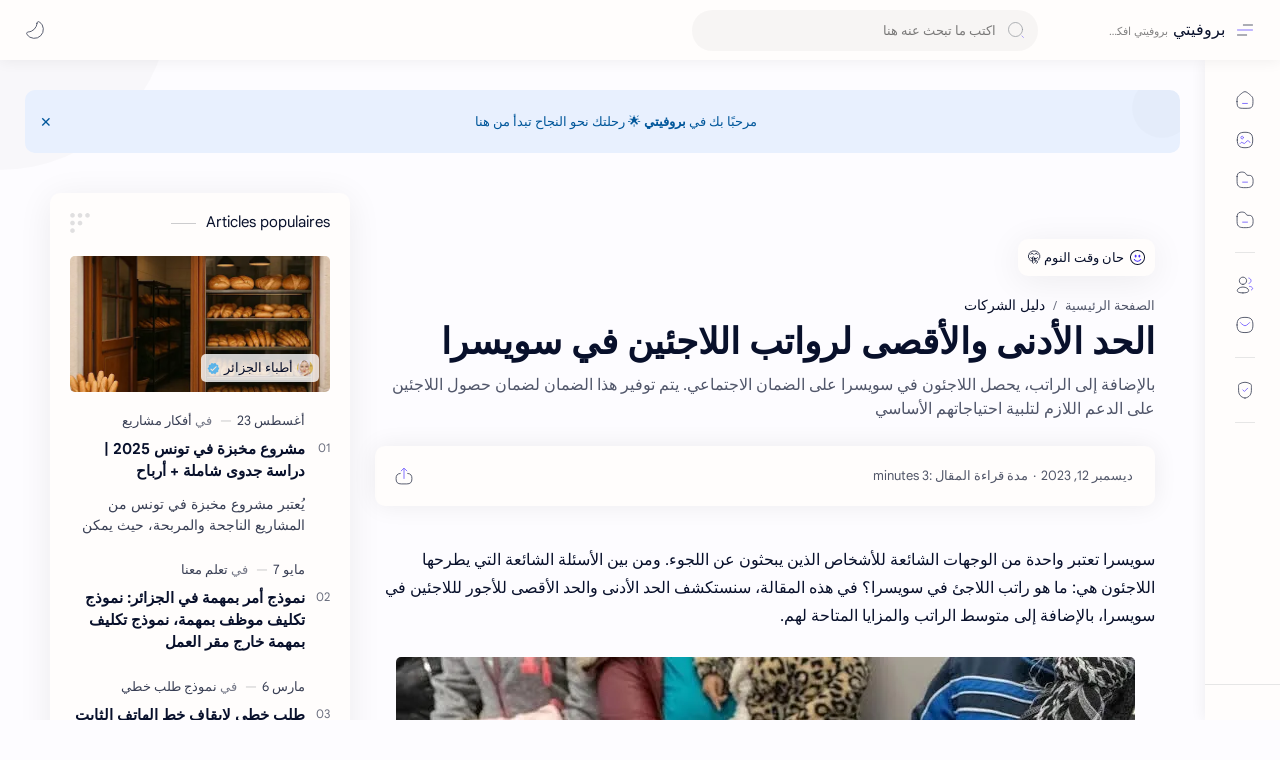

--- FILE ---
content_type: text/html; charset=utf-8
request_url: https://www.google.com/recaptcha/api2/aframe
body_size: 265
content:
<!DOCTYPE HTML><html><head><meta http-equiv="content-type" content="text/html; charset=UTF-8"></head><body><script nonce="rjZpD0fAPuLE2aV_os-gig">/** Anti-fraud and anti-abuse applications only. See google.com/recaptcha */ try{var clients={'sodar':'https://pagead2.googlesyndication.com/pagead/sodar?'};window.addEventListener("message",function(a){try{if(a.source===window.parent){var b=JSON.parse(a.data);var c=clients[b['id']];if(c){var d=document.createElement('img');d.src=c+b['params']+'&rc='+(localStorage.getItem("rc::a")?sessionStorage.getItem("rc::b"):"");window.document.body.appendChild(d);sessionStorage.setItem("rc::e",parseInt(sessionStorage.getItem("rc::e")||0)+1);localStorage.setItem("rc::h",'1769122544801');}}}catch(b){}});window.parent.postMessage("_grecaptcha_ready", "*");}catch(b){}</script></body></html>